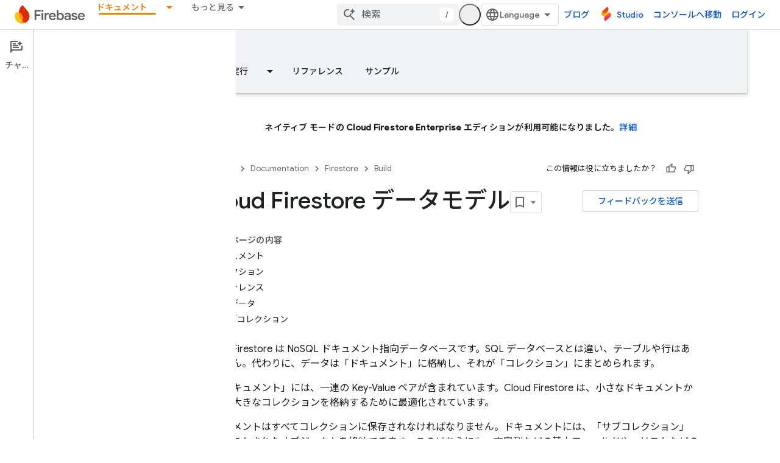

--- FILE ---
content_type: text/html; charset=UTF-8
request_url: https://feedback-pa.clients6.google.com/static/proxy.html?usegapi=1&jsh=m%3B%2F_%2Fscs%2Fabc-static%2F_%2Fjs%2Fk%3Dgapi.lb.en.OE6tiwO4KJo.O%2Fd%3D1%2Frs%3DAHpOoo_Itz6IAL6GO-n8kgAepm47TBsg1Q%2Fm%3D__features__
body_size: 78
content:
<!DOCTYPE html>
<html>
<head>
<title></title>
<meta http-equiv="X-UA-Compatible" content="IE=edge" />
<script type="text/javascript" nonce="y_S0d4jxXBlHew1zIBIt2A">
  window['startup'] = function() {
    googleapis.server.init();
  };
</script>
<script type="text/javascript"
  src="https://apis.google.com/js/googleapis.proxy.js?onload=startup" async
  defer nonce="y_S0d4jxXBlHew1zIBIt2A"></script>
</head>
<body>
</body>
</html>
